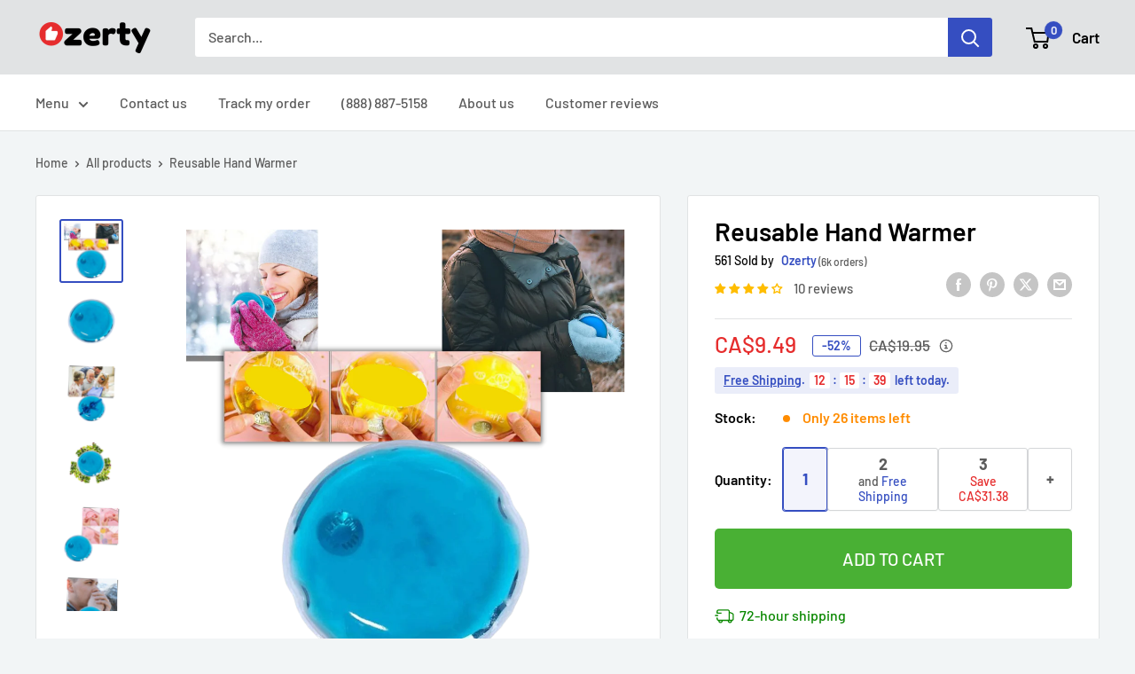

--- FILE ---
content_type: text/javascript; charset=utf-8
request_url: https://app.dragdropr.com/components/dependency-manager.js?version=1.0.8
body_size: 6091
content:
parcelRequireDragDropr=function(e,r,n,t){var i="function"==typeof parcelRequireDragDropr&&parcelRequireDragDropr,o="function"==typeof require&&require;function u(n,t){if(!r[n]){if(!e[n]){var f="function"==typeof parcelRequireDragDropr&&parcelRequireDragDropr;if(!t&&f)return f(n,!0);if(i)return i(n,!0);if(o&&"string"==typeof n)return o(n);var c=new Error("Cannot find module '"+n+"'");throw c.code="MODULE_NOT_FOUND",c}p.resolve=function(r){return e[n][1][r]||r},p.cache={};var l=r[n]=new u.Module(n);e[n][0].call(l.exports,p,l,l.exports,this)}return r[n].exports;function p(e){return u(p.resolve(e))}}u.isParcelRequire=!0,u.Module=function(e){this.id=e,this.bundle=u,this.exports={}},u.modules=e,u.cache=r,u.parent=i,u.register=function(r,n){e[r]=[function(e,r){r.exports=n},{}]};for(var f=0;f<n.length;f++)u(n[f]);if(n.length){var c=u(n[n.length-1]);t&&(!function(t,n){function o(t){return typeof t==typeof Function}function r(t){return!o(t)&&(t instanceof Object||"[object Object]"===Object.prototype.toString.call(t))}function e(t){if(!r(t))return!1;var n=t.constructor;if(!o(n))return!1;var e=n.prototype;return!!r(e)&&(!1!==e.hasOwnProperty("isPrototypeOf")&&n==={}.constructor)}!function t(n,c){if(r(c))for(var i in c)!o(c[i])||n[i]?e(c[i])?(n[i]||(n[i]={}),t(n[i],c[i])):n[i]||(n[i]=c[i]):n[i]=c[i]}(t=this[t]||(this[t]={}),c)}(t))}return u}({"q/7t":[function(require,module,exports) {
    "use strict";function t(e){return(t="function"==typeof Symbol&&"symbol"==typeof Symbol.iterator?function(t){return typeof t}:function(t){return t&&"function"==typeof Symbol&&t.constructor===Symbol&&t!==Symbol.prototype?"symbol":typeof t})(e)}exports.__esModule=!0;var e=0;function n(t){return"number"==typeof t&&!isNaN(t)}function o(t){return"string"==typeof t}function r(t,e){return void 0===e&&(e=Object),!u(t)&&(t instanceof e||"[object Object]"===Object.prototype.toString.call(t))}function i(t){return void 0===t}function u(e){return t(e)===("undefined"==typeof Function?"undefined":t(Function))}function s(t){return Array.isArray(t)}function c(t){return t instanceof Element||t instanceof Node&&1===t.nodeType}function f(t){return t instanceof HTMLInputElement||c(t)&&"input"===t.tagName.toLowerCase()}function p(t){return t instanceof HTMLSelectElement||c(t)&&"select"===t.tagName.toLowerCase()}function a(t){return t instanceof HTMLTextAreaElement||c(t)&&"textarea"===t.tagName.toLocaleLowerCase()}function l(t,n){return o(t)||(t=""),o(n)||(n=""),t+"_"+ ++e+"_"+n}exports.isNumber=n,exports.isString=o,exports.isObject=r,exports.isVoid=i,exports.isFunction=u,exports.isArray=s,exports.isElement=c,exports.isHTMLInputElement=f,exports.isHTMLSelectElement=p,exports.isHTMLTextAreaElement=a,exports.uniqueID=l;
},{}],"M706":[function(require,module,exports) {
    "use strict";exports.__esModule=!0;var t=require("../functions"),n=function(){function n(n,e){var i=this;this.destruct=function(){i.func=null,i.eventName=null},this.eventName=t.isString(n)?n:null,this.func=t.isFunction(e)?e:t.isFunction(n)?n:null}return n.prototype.hasEventName=function(){return t.isString(this.eventName)},n.prototype.getEventName=function(){return this.eventName},n.prototype.hasFunction=function(){return t.isFunction(this.func)},n.prototype.getFunction=function(){return this.func},n.prototype.isValid=function(t){return(!this.hasEventName()||this.getEventName()===t)&&this.hasFunction()},n.prototype.execute=function(){for(var t=[],n=0;n<arguments.length;n++)t[n]=arguments[n];return this.hasFunction()&&this.getFunction().apply(void 0,t),this},n}();exports.Listener=n;
},{"../functions":"q/7t"}],"k3rn":[function(require,module,exports) {
    "use strict";exports.__esModule=!0;var e=require("./listener"),t=require("../functions"),r=function(){function r(){this.listeners=[],this.eventCache={}}return r.prototype.dispatch=function(e){for(var r=[],i=1;i<arguments.length;i++)r[i-1]=arguments[i];t.isString(e)&&(this.eventCache[e]=!0);for(var n=0,s=this.getListeners();n<s.length;n++){var o=s[n];o.isValid(e)&&o.execute.apply(o,r)}return this},r.prototype.addListener=function(t){return t instanceof e.Listener&&this.listeners.push(t),this},r.prototype.getListeners=function(){return this.listeners},r.prototype.removeListener=function(t){if(t instanceof e.Listener){var r=this.listeners.indexOf(t);-1!==r&&this.listeners.splice(r,1)}return this},r.prototype.createListener=function(t,r){var i=new e.Listener(t,r);return this.addListener(i),i},r.prototype.dispatched=function(e){return t.isString(e)&&!0===this.eventCache[e]},r}();exports.BaseClass=r;
},{"./listener":"M706","../functions":"q/7t"}],"3jHN":[function(require,module,exports) {
    "use strict";var t=this&&this.__extends||function(){var t=function(e,r){return(t=Object.setPrototypeOf||{__proto__:[]}instanceof Array&&function(t,e){t.__proto__=e}||function(t,e){for(var r in e)e.hasOwnProperty(r)&&(t[r]=e[r])})(e,r)};return function(e,r){function n(){this.constructor=e}t(e,r),e.prototype=null===r?Object.create(r):(n.prototype=r.prototype,new n)}}(),e=this&&this.__assign||function(){return(e=Object.assign||function(t){for(var e,r=1,n=arguments.length;r<n;r++)for(var i in e=arguments[r])Object.prototype.hasOwnProperty.call(e,i)&&(t[i]=e[i]);return t}).apply(this,arguments)};exports.__esModule=!0;var r=require("../functions"),n=require("./base"),i=function(n){function i(t){var e=n.call(this)||this;return e.setDataSource(t),e}return t(i,n),i.prototype.setDataSource=function(t){var n={};r.isObject(t)&&(n=e({},t)),this.dataSource=n,this.dispatch();for(var i=0,o=this.getListeners();i<o.length;i++){var s=o[i];s.hasEventName()&&void 0!==this.read(s.getEventName())&&s.execute()}return this},i.prototype.getDataSource=function(){return this.dataSource},i.prototype.write=function(t,e){var n=t.split(i.PATH_SEPARATOR),o=n.pop(),s=n.length>0?this.read(n.join(i.PATH_SEPARATOR),!0):this.getDataSource();n.push(o);var a=n.join(i.PATH_SEPARATOR);return r.isObject(s)&&(s instanceof i?s.write(o,e):s[o]=e,this.dispatch(a)),this},i.prototype.read=function(t,e){if(r.isString(t)){for(var n=t.split(i.PATH_SEPARATOR),o=n.pop(),s=this.getDataSource(),a=0,c=n;a<c.length;a++){var u=c[a];if(r.isVoid(s[u])&&e)s[u]={};else if(!r.isObject(s[u]))return;s=s instanceof i?s.read(u,e):s[u]}return r.isVoid(s[o])&&e&&(s[o]={}),s[o]}},i.PATH_SEPARATOR=".",i}(n.BaseClass);exports.Config=i;
},{"../functions":"q/7t","./base":"k3rn"}],"o496":[function(require,module,exports) {
    "use strict";exports.__esModule=!0;var e=require("../functions"),t=function(){function t(e){void 0===e&&(e=window);var t=this;this.context=e,this.load=function(e,i){return t.iframe&&e===t.iframe.src&&i===t.plugin||(t.remove(),t.iframe=t.createIframe(),t.iframe.src=e,t.innerWrapper.appendChild(t.iframe)),t.plugin=i,t.originalOverflow=t.context.document.body.style.overflow,t.context.document.body.style.overflow="hidden",t.iframe.style.visibility="visible",t.iframe.style.display="initial",t.overlay.style.visibility="visible",t.overlay.style.display="initial",t},this.hide=function(){return t.context.document.body.style.overflow=t.originalOverflow,t.overlay.style.visibility="hidden",t.overlay.style.display="none",t},this.remove=function(){return t.iframe&&(t.innerWrapper.removeChild(t.iframe),t.iframe=null),t},this.overlay=this.createOverlay(),this.innerWrapper=this.createInnerWrapper(),this.overlay.appendChild(this.innerWrapper);var i=setInterval(function(){null!==t.context.document.body&&(clearInterval(i),t.context.document.body.appendChild(t.overlay))},50)}return t.prototype.createIframe=function(){var e=this.context.document.createElement("iframe");return e.style.width="100%",e.style.height="100%",e.style.border="none",e},t.prototype.createInnerWrapper=function(){var e=this.context.document.createElement("div");return e.style.position="fixed",e.style.top="2%",e.style.right="2%",e.style.bottom="2%",e.style.left="2%",e.style.background="#FFF",e.style.boxShadow="black 0px 0px 15px",e},t.prototype.createOverlay=function(){var e=this.context.document.createElement("div");return e.style.position="fixed",e.style.top="0",e.style.right="0",e.style.bottom="0",e.style.left="0",e.style.zIndex="99999999",e.style.background="rgba(0, 0, 0, 0.2)",e.style.transition="all 300ms linear",e.style.visibility="hidden",e.style.display="none",e.onclick=this.hide,e},t.prototype.hasPlugin=function(){return e.isObject(this.plugin)},t.prototype.getPlugin=function(){return this.plugin},t}();exports.Iframe=t;
},{"../functions":"q/7t"}],"VydQ":[function(require,module,exports) {
    "use strict";exports.__esModule=!0;var t=function(){function t(t,e,i){void 0===e&&(e=1e3),void 0===i&&(i=window),this.handler=t,this.milliseconds=e,this.context=i,this.setInterval(e)}return t.prototype.setInterval=function(t){return this.terminate(),this.milliseconds=t,this.intervalID=this.context.setInterval(this.handler,this.milliseconds),this.handler(),this},t.prototype.terminate=function(){return this.intervalID&&this.context.clearInterval(this.intervalID),this},t}();exports.Worker=t;
},{}],"ta4B":[function(require,module,exports) {
    "use strict";exports.__esModule=!0;var r=require("./worker"),e=require("../functions"),t=function(){function t(r){void 0===r&&(r=window),this.context=r,this.workers={}}return t.prototype.hasWorker=function(r){return!e.isVoid(this.workers[r])},t.prototype.getWorker=function(r){return this.workers[r]},t.prototype.terminateWorker=function(r){var t=this.getWorker(r);return e.isVoid(t)||(t.terminate(),delete this.workers[r]),t},t.prototype.registerWorker=function(e,t){if(!(e instanceof r.Worker))throw new Error("Given worker is not available worker farm worker. Use createWorker to create and register the workers");return this.terminateWorker(t),this.workers[t]=e,this.workers[t]},t.prototype.createWorker=function(e,t,o){void 0===o&&(o=1e3);var i=new r.Worker(t,o,this.context);return this.registerWorker(i,e),i},t.prototype.getWorkerIdentifiers=function(){var r=[];for(var e in this.workers)r.push(e);return r},t}();exports.WorkerFarm=t;
},{"./worker":"VydQ","../functions":"q/7t"}],"DYJp":[function(require,module,exports) {
    "use strict";var t=this&&this.__extends||function(){var t=function(r,e){return(t=Object.setPrototypeOf||{__proto__:[]}instanceof Array&&function(t,r){t.__proto__=r}||function(t,r){for(var e in r)r.hasOwnProperty(e)&&(t[e]=r[e])})(r,e)};return function(r,e){function n(){this.constructor=r}t(r,e),r.prototype=null===e?Object.create(e):(n.prototype=e.prototype,new n)}}();exports.__esModule=!0;var r=require("../classes/base"),e=require("../functions"),n=function(r){function n(t){void 0===t&&(t=window);var e=r.call(this)||this;return e.context=t,e.INNER_CONTEXT=void 0,e.READY=!1,e.INNER_CONTEXT=t,e}return t(n,r),n.prototype.init=function(){this.READY=!0},n.prototype.loaded=function(t){if(!this.isReady())return!1;for(var r=0,e=t=this.normalize(t);r<e.length;r++){var n=e[r];if(!this.check(n))return!1}return!0},n.prototype.simpleUrl=function(t){return e.isString(t)?t.replace("http://","").replace("https://","").split("?")[0]:""},n.prototype.innerContext=function(){return this.INNER_CONTEXT},n.prototype.isReady=function(){return this.READY},n.prototype.normalize=function(t){return e.isArray(t)||(t=e.isString(t)?[t]:[]),t},n}(r.BaseClass);exports.ResourceLoader=n;
},{"../classes/base":"k3rn","../functions":"q/7t"}],"v7Vw":[function(require,module,exports) {
    "use strict";var e=this&&this.__extends||function(){var e=function(t,r){return(e=Object.setPrototypeOf||{__proto__:[]}instanceof Array&&function(e,t){e.__proto__=t}||function(e,t){for(var r in t)t.hasOwnProperty(r)&&(e[r]=t[r])})(t,r)};return function(t,r){function o(){this.constructor=t}e(t,r),t.prototype=null===r?Object.create(r):(o.prototype=r.prototype,new o)}}();exports.__esModule=!0;var t=require("../functions"),r=require("../context"),o=require("./resource_loader"),n=function(o){function n(e){void 0===e&&(e=window);var t=o.call(this,e)||this;return t.context=e,t.styleQueue={},t.styleCache={},t}return e(n,o),n.prototype.createStyleLink=function(e){var t=this,r=this.context.document.createElement("link");return r.rel="stylesheet",r.type="text/css",r.href=e,r.media="all",r.onload=function(){t.styleCache[t.simpleUrl(e)]=!0},r.onerror=r.onload,r},n.prototype.load=function(e,o){var n=this,i=this.context.document.querySelector("head"),s=i?i.querySelectorAll("link"):null;if(e=this.normalize(e),i&&s&&0!==e.length){for(var c=0,u=e;c<u.length;c++){var l=u[c],a=this.simpleUrl(l);if(a&&!this.styleQueue[a]&&!this.styleCache[a]){for(var h=0;h<s.length;h++){-1===s[h].getAttribute("href").indexOf(a)||(this.styleCache[a]=!0)}this.styleQueue[a]||(this.styleQueue[a]=a,i.insertBefore(this.createStyleLink(l),null))}}var f=t.uniqueID(),y=!1;r.getWorkerFarm(this.context).createWorker(f,function(){n.loaded(e)&&(r.getWorkerFarm(n.context).terminateWorker(f),t.isFunction(o)&&!y&&(y=!0,o()))},50)}},n.prototype.check=function(e){return!(e=this.simpleUrl(e))||!0===this.styleCache[e]},n}(o.ResourceLoader);exports.StyleResourceLoader=n;
},{"../functions":"q/7t","../context":"17yZ","./resource_loader":"DYJp"}],"10DW":[function(require,module,exports) {
    "use strict";var e=this&&this.__extends||function(){var e=function(t,n){return(e=Object.setPrototypeOf||{__proto__:[]}instanceof Array&&function(e,t){e.__proto__=t}||function(e,t){for(var n in t)t.hasOwnProperty(n)&&(e[n]=t[n])})(t,n)};return function(t,n){function r(){this.constructor=t}e(t,n),t.prototype=null===n?Object.create(n):(r.prototype=n.prototype,new r)}}();exports.__esModule=!0;var t=require("../functions"),n=require("./resource_loader");exports.DEFAULT_LOADER="default",exports.SCRIPTJS_LOADER="scriptjs",exports.REQUIREJS_LOADER="requirejs";var r=function(n){function r(e){void 0===e&&(e=window);var t=n.call(this,e)||this;if(t.context=e,t.LOADER=null,t.hasElement())throw"DragDropr script resource loader already exist on page";return t}return e(r,n),r.prototype.init=function(){return this.loadDependencyManager(),n.prototype.init.call(this)},r.prototype.isReady=function(){return n.prototype.isReady.call(this)&&!!this.LOADER},r.prototype.loadDependencyManager=function(){var e=this,n=this.context.document.getElementsByTagName("body").item(0);if(t.isElement(n)){var o=this.context.document.createElement("iframe");o.src="about:blank",o.id=r.NODE_ID,o.style.display="none",o.style.visibility="hidden",o.onload=function(){t.isObject(e.context.DragDropr)||(e.context.DragDropr={}),e.INNER_CONTEXT=o.contentWindow,e.INNER_CONTEXT.DragDropr=e.context.DragDropr,e.INNER_CONTEXT.getComputedStyle=function(){return e.context.getComputedStyle.apply(null,arguments)};var n=o.contentWindow.document.getElementsByTagName("head").item(0);if(n){var r=o.contentWindow.document.createElement("script");r.async=!0,r.src="https://cdn.jsdelivr.net/npm/requirejs@2.3.6/require.min.js",r.onload=function(){e.LOADER=o.contentWindow.requirejs,e.LOADER.config({paths:{jquery:"https://code.jquery.com/jquery-3.3.1.min",fetch:"https://cdn.jsdelivr.net/npm/whatwg-fetch@3.0.0/dist/fetch.umd.min","es6-promise-auto":"https://cdn.jsdelivr.net/npm/es6-promise@4.2.8/dist/es6-promise.auto.min"},map:{"*":{jQuery:"jquery"}},shim:{fetch:{deps:["es6-promise-auto"]}}});var t=null;e.LOADER.onResourceLoad=function(n,r,o){e.INNER_CONTEXT&&e.INNER_CONTEXT.jQuery&&null===t&&(t=e.INNER_CONTEXT.jQuery.fn.init,e.INNER_CONTEXT.jQuery.fn.init=function(n,r,o){return n===e.INNER_CONTEXT&&(n=e.context),void 0===e?t(n,r,o):new t(n,r,o)},e.INNER_CONTEXT.jQuery.fn.init.prototype=e.INNER_CONTEXT.jQuery.fn)},e.READY=!0,e.dispatch("dependency_manager_loaded")},n.insertBefore(r,null)}},n.insertBefore(o,null)}},r.prototype.hasElement=function(){var e=this.context.document.getElementById(r.NODE_ID);return t.isElement(e)},r.prototype.load=function(e,t){var n=this;this.isReady()&&(e=this.normalize(e),this.LOADER(e,function(){t.apply(n.context,arguments)}))},r.prototype.check=function(e){return this.isReady()&&this.LOADER.defined(e)},r.NODE_ID="dragdropr-dependency-manager",r}(n.ResourceLoader);exports.ScriptResourceLoader=r;
},{"../functions":"q/7t","./resource_loader":"DYJp"}],"zNIb":[function(require,module,exports) {
    "use strict";exports.__esModule=!0;var e=require("../dependency_manager/style_resource_loader"),t=require("../dependency_manager/script_resource_loader"),n=function(){function n(n,r,i){void 0===n&&(n=window);var o=this;this.context=n,this.window=void 0,i||(i=new e.StyleResourceLoader(n)),r||(r=new t.ScriptResourceLoader(n)),r.createListener("dependency_manager_loaded",function(){o.window=r.innerContext();var e=document.createEvent("Event");e.initEvent("DragDropr.DependencyManager",!0,!0),o.context.document.dispatchEvent(e)}),this.SCRIPT_RESOURCE_LOADER=r,this.STYLE_RESOURCE_LOADER=i,this.SCRIPT_RESOURCE_LOADER.init(),this.STYLE_RESOURCE_LOADER.init()}return n.prototype.loaded=function(){return this.SCRIPT_RESOURCE_LOADER.isReady()&&this.STYLE_RESOURCE_LOADER.isReady()},n.prototype.loadDependencies=function(e,t,n){return n.load(e,t),this},n.prototype.require=function(e,t){return this.loadDependencies(e,t,this.SCRIPT_RESOURCE_LOADER)},n.prototype.requireStyles=function(e,t){return this.loadDependencies(e,t,this.STYLE_RESOURCE_LOADER)},n}();exports.DependencyManager=n;
},{"../dependency_manager/style_resource_loader":"v7Vw","../dependency_manager/script_resource_loader":"10DW"}],"17yZ":[function(require,module,exports) {
    "use strict";exports.__esModule=!0;var r=require("./functions"),e=require("./classes/config"),o=require("./classes/ifame"),t=require("./classes/worker_farm"),a=require("./classes/dependency_manager");exports.DRAGDROPR_CONTEXT={CONFIG:"DRAGDROPR_CONTEXT_CONFIG",IFRAME:"DRAGDROPR_CONTEXT_IFRAME",LISTENER:"DRAGDROPR_CONTEXT_LISTENER",WORKER_FARM:"DRAGDROPR_CONTEXT_WORKER_FARM",DEPENDENCY_MANAGER:"DRAGDROPR_CONTEXT_DEPENDENCY_MANAGER"};var D=window;function n(e){void 0===e&&(e=window),r.isFunction(e[exports.DRAGDROPR_CONTEXT.LISTENER])||(e[exports.DRAGDROPR_CONTEXT.LISTENER]=function(o){var t=i(e),a=o.data;if(r.isObject(a)&&t.hasPlugin()){if(!r.isObject(a.dragDroprPayload)){if(!r.isObject(a.action)||"DDR_CLOSE_EDITOR"!==a.action.type)return;a.dragDroprPayload={event:"close"},a.integrationPayload=t.getPlugin().getPayload()}var D=t.getPlugin();switch(a.dragDroprPayload.event){case"ready":o.source.postMessage({integrationPayload:D.getPayload()},o.origin);break;case"save":if(!D.isPayloadApplicable(a.integrationPayload))return;t.remove(),D.setValue(a.dragDroprPayload.html),t.hide();break;case"close":a.dragDroprPayload.close=!0}a.dragDroprPayload.close&&t&&t.remove().hide(),r.isString(a.dragDroprPayload.event)&&D.dispatch("DDR_MESSAGE_"+a.dragDroprPayload.event.toUpperCase(),D,o)}},e.addEventListener("message",e[exports.DRAGDROPR_CONTEXT.LISTENER]))}function R(o){if(void 0===o&&(o=window),r.isVoid(o[exports.DRAGDROPR_CONTEXT.CONFIG])&&(o[exports.DRAGDROPR_CONTEXT.CONFIG]=new e.Config({})),r.isObject(o.DragDropr)||(o.DragDropr={}),!r.isFunction(o.DragDropr.getConfig)){o.DragDropr.getConfig=R;var t=o.document.createEvent("Event");t.initEvent("DragDropr.Config",!0,!0),document.dispatchEvent(t)}return o[exports.DRAGDROPR_CONTEXT.CONFIG]}function i(e){return void 0===e&&(e=window),E(e)&&(e=e.top),r.isVoid(e[exports.DRAGDROPR_CONTEXT.IFRAME])&&(e[exports.DRAGDROPR_CONTEXT.IFRAME]=new o.Iframe(e),n(e)),r.isObject(e.DragDropr)||(e.DragDropr={}),r.isFunction(e.DragDropr.getIframe)||(e.DragDropr.getIframe=i),e[exports.DRAGDROPR_CONTEXT.IFRAME]}function s(e){return void 0===e&&(e=window),r.isVoid(e[exports.DRAGDROPR_CONTEXT.WORKER_FARM])&&(e[exports.DRAGDROPR_CONTEXT.WORKER_FARM]=new t.WorkerFarm(e)),r.isObject(e.DragDropr)||(e.DragDropr={}),r.isFunction(e.DragDropr.getWorkerFarm)||(e.DragDropr.getWorkerFarm=s),e[exports.DRAGDROPR_CONTEXT.WORKER_FARM]}function E(e){try{return e.top!==e&&!r.isVoid(e.top.document)}catch(r){}return!1}function p(e){return void 0===e&&(e=window),r.isVoid(e[exports.DRAGDROPR_CONTEXT.DEPENDENCY_MANAGER])&&(e[exports.DRAGDROPR_CONTEXT.DEPENDENCY_MANAGER]=new a.DependencyManager),r.isObject(e.DragDropr)||(e.DragDropr={}),r.isFunction(e.DragDropr.getDependencyManager)||(e.DragDropr.getDependencyManager=p),e[exports.DRAGDROPR_CONTEXT.DEPENDENCY_MANAGER]}function g(){return D}exports.getConfig=R,exports.getIframe=i,exports.getWorkerFarm=s,exports.hasTopContext=E,exports.getDependencyManager=p,exports.getContext=g;
},{"./functions":"q/7t","./classes/config":"3jHN","./classes/ifame":"o496","./classes/worker_farm":"ta4B","./classes/dependency_manager":"zNIb"}],"RDaC":[function(require,module,exports) {
    "use strict";function e(e){for(var s in e)exports.hasOwnProperty(s)||(exports[s]=e[s])}exports.__esModule=!0,e(require("./classes/base")),e(require("./classes/config")),e(require("./classes/ifame")),e(require("./classes/listener")),e(require("./classes/dependency_manager"));
},{"./classes/base":"k3rn","./classes/config":"3jHN","./classes/ifame":"o496","./classes/listener":"M706","./classes/dependency_manager":"zNIb"}],"dyXm":[function(require,module,exports) {
    "use strict";function e(e){for(var r in e)exports.hasOwnProperty(r)||(exports[r]=e[r])}var r=this&&this.__importStar||function(e){if(e&&e.__esModule)return e;var r={};if(null!=e)for(var t in e)Object.hasOwnProperty.call(e,t)&&(r[t]=e[t]);return r.default=e,r};exports.__esModule=!0;var t=require("./context"),n=r(require("./classes"));e(require("./functions")),e(require("./context")),exports.Classes=n,exports.dependencyManager=t.getDependencyManager();
},{"./context":"17yZ","./classes":"RDaC","./functions":"q/7t"}]},{},["dyXm"], "DragDropr");